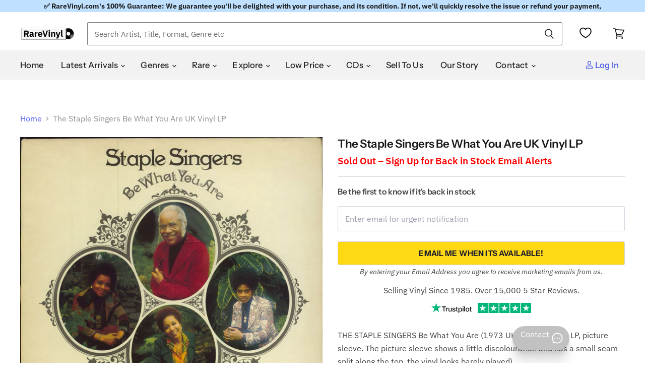

--- FILE ---
content_type: application/javascript; charset=utf-8
request_url: https://searchanise-ef84.kxcdn.com/preload_data.4w7K6X2h9W.js
body_size: 13140
content:
window.Searchanise.preloadedSuggestions=['dead boys younger louder & snottier','rolling stones','david bowie vinyl','pink floyd vinyl','iron maiden','rolling stones vinyl','led zeppelin vinyl','beatles vinyl','elvis presley','madonna vinyl','michael jackson','bob dylan','led zeppelin','gary numan','the beatles vinyl','kate bush','u2 vinyl','black sabbath vinyl','elton john','fleetwood mac','iron maiden vinyl','pink floyd','elvis presley vinyls','queen vinyl','sex pistols','oasis vinyl','duran duran','paul mccartney','the clash','the doors','jimi hendrix','kylie minogue','depeche mode vinyl','lana del rey','bob dylan vinyl','metallica vinyl','the beatles','taylor swift','deep purple','bruce springsteen','new order','genesis vinyl','paul weller','david bowie','frank zappa','pet shop boys','jethro tull','black sabbath','pink floyd dark side of the moon','the damned','pearl jam','john lennon','george michael','joy division','elton john vinyl','bruce springsteen vinyl','taylor swift vinyl','grateful dead','bon jovi','status quo','neil young','alice cooper','frank sinatra','the police','bob marley','miles davis','the cure vinyl','king crimson','kylie minogue vinyl','gary numan vinyl','deep purple vinyl','thin lizzy','alice in chains','hip hop','the cure','kate bush vinyl','radiohead vinyl','the cult','lady gaga','michael jackson vinyl','beatles white album','picture disc','the rolling stones vinyl','beach boys','acdc vinyl','billy joel','stone roses','steely dan','neil young vinyl','george harrison','prince vinyl','rush vinyl','arctic monkeys','depeche mode','frank ocean','guns n roses','judas priest','mariah carey','mike oldfield','fleetwood mac rumours','punk rock vinyl','david bowie rare','nirvana vinyl','talking heads','the smiths','green day','the jam vinyl','stevie wonder','johnny cash','van halen','blondie vinyl','eric clapton','simple minds','van morrison','t rex','jethro tull vinyl','the who','jimi hendrix vinyl','paul weller vinyl','peter gabriel','bollywood vinyl','grateful dead vinyl','smashing pumpkins','electric light orchestra','elvis costello','ev\'ry time we say goodbye silver disc','tour programme','ozzy osbourne vinyl','dark side of the moon','hawkwind vinyl','status quo vinyl','pink floyd wish you were here','kanye west','nine inch nails','duran duran vinyl','madonna picture disc','reggae vinyl','madness vinyl','foo fighters','rod stewart','tears for fears','kiss vinyl','phil collins','the the','roxy music','janet jackson','rod stewart vinyl','the beatles abbey road','the clash vinyl','steely dan vinyl','abba vinyl','moody blues','the band','fleetwood mac vinyl','joy division vinyl','john martyn','tangerine dream','eric clapton vinyl','billie eilish','the kinks','elo vinyl','the jam','abbey road','the sweet','paul mccartney vinyl','roxy music vinyl','tom petty','harry styles','northern soul','the stone roses','cliff richard','new order vinyl','pearl jam vinyl','frank zappa vinyl','marillion vinyl','donna summer','billy joel vinyl','bob marley vinyl','whitney houston','def leppard','omd vinyl','aerosmith vinyl','diana ross','lou reed','frankie goes to hollywood','ub40 vinyl','classic rock','daft punk','beastie boys','george michael vinyl','ariana grande','stevie nicks','coloured vinyl','judas priest vinyl','cat stevens','test pressing','first pressing','david sylvian','mf doom','the doors vinyl','pink floyd the dark side of the moon','the beatles sgt pepper','van morrison vinyl','signed vinyl','elvis presley vinyl','wishbone ash','marvin gaye','supertramp vinyl','the eagles','dead or alive','the weeknd','yes vinyl','ultravox vinyl','ac/dc vinyl','bon jovi vinyl','movie soundtrack vinyl','linkin park','kraftwerk vinyl','red hot chili peppers','joni mitchell','tori amos','jeff buckley','siouxsie and the banshees','iron maiden picture disc','michael jackson thriller','nick cave','nick drake','dire straits','hip hop vinyl','sgt pepper\'s lonely hearts club band','human league','simon and garfunkel','heavy metal','the beatles white album','japanese vinyl','faith no more','soft cell','greatest hits','led zeppelin iv','pet shop boys vinyl','the beach boys','elton john goodbye yellow brick road','the beatles let it be','cocteau twins','frank sinatra vinyl','zz top','phil collins vinyl','ozzy osbourne','john coltrane','buddy holly','queen greatest hits','manic street preachers','the shadows','electric light orchestra vinyl','the fall','neil diamond','simple minds vinyl','led zeppelin ii','talk talk','dire straits brothers in arms','coldplay vinyl','uriah heep','star wars','guns n roses vinyl','peter gabriel vinyl','megadeth vinyl','the police vinyl','tom waits','erasure vinyl','the damned vinyl','now thats what i call music vinyl','billy idol','thin lizzy vinyl','public image ltd','roger waters','britney spears','massive attack','stone roses vinyl','one direction','marilyn manson','the cars','northern soul 7 inch','tom jones','earth wind and fire','sleep token','manic street preachers vinyl','bill evans','alice cooper vinyl','war of the worlds','sex pistols never mind the bollocks','small faces','christmas vinyl','box set','nat king cole','talking heads vinyl','funk and soul','paul simon','bryan adams','kim wilde','olivia newton john','david bowie ziggy stardust','miles davis kind of blue','ac dc','sisters of mercy','morrissey vinyl','george benson','white album','with the beatles','jeff beck','lynyrd skynyrd vinyl','sam fender','brian eno','shakin stevens','the beatles sgt pepper\'s lonely hearts club band','barbra streisand','cliff richard vinyl','blur vinyl','def leppard vinyl','king crimson vinyl','spandau ballet','johnny cash vinyl','joni mitchell vinyl','12 inch disco','gary moore','dire straits vinyl','stevie wonder vinyl','2001 a space odyssey','autographed vinyl','the carpenters','annie lennox','aphex twin','sonic youth','whitesnake vinyl','the stranglers vinyl','rubber soul','smashing pumpkins vinyl','t rex vinyl','the verve','u2 the joshua tree','the cramps','george harrison all things must pass','mac miller','boney m','jimi hendrix electric ladyland','tears for fears vinyl','led zeppelin 1','limp bizkit','wish you were here','my chemical romance','the beatles please please me','big country','james taylor','the monkees','uriah heep vinyl','dark side of the moon vinyl','bee gees vinyl','killing joke','led zepplin','roy orbison','simply red','jean michel jarre','kasabian vinyl','the beatles a hard day\'s night','john mayall','pink floyd animals','van halen vinyl','john mayer','jim reeves','kendrick lamar','beastie boys vinyl','nina simone','porcupine tree','the kinks vinyl','dolly parton','prince purple rain','amy winehouse','the killers','culture club','the beatles revolver','david bowie the rise and fall of ziggy stardust','the 1975 vinyl','santana vinyl','blondie parallel lines','arctic monkeys vinyl','motown vinyl','inxs vinyl','7 inch singles','tyler the creator','rolling stones sticky fingers','queen a night at the opera','mark knopfler','robert plant','adam and the ants','tool vinyl','meat loaf','the who vinyl','dream theater','tracy chapman','picture discs','the beautiful south','lana del rey vinyl','james brown vinyl','beach boys vinyl','eric burdon','the wall','ella fitzgerald','reggae vinyl lps','neil diamond vinyl','scorpions vinyl','whitney houston vinyl','beautiful south','chris rea','uk subs','bryan ferry','mariah carey vinyl','spice girls','sticky fingers','the rolling stones','cheap trick','deacon blue','elo out of the blue','classical vinyl','adam ant','captain beefheart','dusty springfield','xtc vinyl','the stranglers','the beatles help','mobile fidelity vinyl','steven wilson','stereophonics vinyl','iggy pop','bring me the horizon','joan baez','david gilmour','the prodigy','pulp vinyl','noah kahan','bjork vinyl','bee gees','sabrina carpenter','80s vinyl lps','mike oldfield vinyl','squeeze vinyl','ray charles','bad company','rare jazz','supertramp breakfast in america','john lennon imagine','the mission','beyonce vinyl','rainbow vinyl','blue note','the beatles the beatles white album','barry white','jesus and mary chain','slayer vinyl','motley crue','cd-r acetate','donna summer vinyl','picture disc vinyl','please please me','blue oyster cult','rem vinyl','john lennon vinyl','emerson lake and palmer vinyl','james last','fairport convention','wham vinyl','crowded house','the zombies','echo and the bunnymen','the style council','rush the band','the orb','the sundays','kate bush hounds of love','joe jackson','brian may','pet sounds','queens of the stone age','john denver','eagles hotel california','travis scott','aretha franklin','robbie williams','aretha franklin vinyl','skid row','louis armstrong','the who quadrophenia vinyl','cat stevens vinyl','billy bragg vinyl','motorhead vinyl','ennio morricone','pink floyd the wall','dua lipa','j cole','vinyl soundtrack','paul mccartney and wings','white stripes','jackson browne','creedence clearwater revival','howard jones','luther vandross vinyl','jeff wayne war of the worlds','the animals','the hollies','death metal','bad company vinyl','fall out boy','joe cocker','kiss band','eminem vinyl','thompson twins','black crowes','janet jackson vinyl','sam cooke','tangerine dream vinyl','dr hook','john williams','anthrax vinyl','the pogues','the alarm','little feat','country music','zz top vinyl','rory gallagher','shirley bassey','the rolling stones sticky fingers','ramones vinyl','the national','black flag','magical mystery tour','foo fighters vinyl','black metal','green day vinyl','tom petty and the heartbreakers','simply red vinyl','the charlatans','heavy metal vinyl','blind faith','noel gallagher','linda ronstadt','the beatles sgt pepper\'s','deep purple in rock','u2 vinyl albums','dean martin','big country vinyl','bloc party','half speed master vinyl','johnny winter','chaka khan','frank ocean vinyl','band on the run','pat benatar','new model army','bb king','suede vinyl','tracy chapman vinyl','zoetrope vinyl','chet baker','journey vinyl','luther vandross','coloured vinyl lps','jamiroquai vinyl','fleetwood mac rumours vinyl','oasis what\'s the story morning glory','the temptations','original master recording','ocean colour scene','the moody blues','rolling stones sticky fingers vinyl','sade vinyl','nirvana nevermind','joan armatrading','leonard cohen','the jam vinyl singles','miles davis vinyl','stevie ray vaughan','12 inch singles','house music','the cranberries','micheal jackson','herbie hancock','deep purple made in japan','the who live at leeds','flaming lips','reggae rare','kirsty maccoll','tv girl','the beat','lionel richie','mobile fidelity','dead kennedys','the stone roses vinyl','the sound of music','the blue nile','let it be','ed sheeran','the clash london calling','gary moore vinyl','duke ellington','meat loaf bat out of hell','tubeway army','nina simone vinyl','shed seven','jimmy hendrix vinyl','amy winehouse vinyl','sisters of mercy vinyl','jay z','the cult vinyl','shaped picture disc','indian vinyl','bob marley and the wailers','oasis vinyl definitely maybe','genesis selling england by the pound','gentle giant','paul simon graceland','prefab sprout','tame impala','take that','elo out of the blue blue vinyl','alan parsons project','guns and roses','queen bohemian rhapsody vinyl','sammy hagar','rick wakeman','all sacd','lynyrd skynyrd','cyndi lauper','drum and bass','the beetles','stanley kubrick','barbara streisand vinyl','al green','stone temple pilots','classical music vinyl','pink floyd the wall vinyl','ufo vinyl','carly simon','kenny rogers','red hot chili peppers vinyl','punk rock','counting crows','stiff little fingers','bob seger','freddie mercury','the specials','dave brubeck','ziggy stardust','the moody blues vinyl lps','belinda carlisle','tom waits vinyl','marc bolan','rory gallagher vinyl','alice in chains vinyl','the beautiful south vinyl','john mayall blues breakers','alison moyet','charli xcx','billy ocean','the pixies','the who tommy','led zeppelin physical graffiti','mott the hoople','prince little red corvette','happy mondays','ten years after','new order blue monday','nancy sinatra','linkin park vinyl','ryan adams','jimmy hendrix','soundgarden vinyl','my bloody valentine','the dolphin','everything but the girl','prog rock','lloyd cole','the faces','carole king tapestry','pink floyd meddle','black sabbath black sabbath','10cc vinyl','purple rain','siouxsie and the banshees vinyl','the beatles rubber soul','roy harper','otis redding','tubular bells','ringo starr','stevie wonder songs in the key of life','arcade fire','steve miller band','reputation taylor swift','kings of leon','creedence clearwater revival vinyl','the verve vinyl','massive attack vinyl','the sound','jerry lee lewis','cream disraeli gears','elvis presley lp','neil young harvest','the beach boys vinyl','todd rundgren','cocteau twins vinyl','pil metal box','gracie abrams','the velvet underground & nico','johnny mathis','pj harvey','primal scream','post malone','chicago vinyl','top 500 greatest albums of all time','dr dre','bauhaus vinyl','john coltrane vinyl','jazz funk','midnight oil','abba the album','machine head','fairport convention vinyl','georgie fame','de la soul','charlie parker','diamond head','the byrds','willie nelson','ian dury','mazzy star','the jacksons','wolf alice','ac dc vinyl','pat metheny','groove armada','boomtown rats vinyl','dinosaur jr','olivia newton-john','muddy waters','nine inch nails vinyl','radiohead ok computer','madness vinyl singles','canned heat','jefferson airplane','the style council vinyl','psychedelic rock','dr feelgood','abba greatest hits','the white stripes','peter frampton','lord of the rings','saturday night fever','kanye west vinyl','david gilmour vinyl','daryl hall & john oates','doobie brothers','the beatles white album white vinyl','willie nelson vinyl','the wedding present','david essex','budgie vinyl','robert palmer vinyl','billy bragg','biffy clyro','bad manners','janis joplin','joni mitchell blue','james bond','david bowie hunky dory','noel gallagher\'s high flying birds','twenty one pilots','leo sayer','four tops','scott walker','olivia dean','box sets','boston vinyl','emerson lake and palmer','the seekers','inspiral carpets','record store day','dionne warwick','beatles for sale','the velvet underground','robert palmer','katy perry','the yardbirds','patti smith','bruce springsteen born to run','chris rea vinyl','glen campbell','the streets','system of a down','marc almond','styx vinyl','andy williams','marillion picture disc','little feat vinyl','lady gaga vinyl','nick cave and the bad seeds','david bowie space oddity','jeff beck vinyl','the sweet vinyl','the beatles with the beatles','beatles revolver','eddie cochran','daft punk vinyl','the undertones','the church','crowded house vinyl','tubular bells mike oldfield','black sabbath vol 4','the white album','the groundhogs','80’s disco 12','beatles rubber soul','all things must pass','saturday night fever vinyl','stranger things','thrash metal vinyl','steve winwood','billie holiday','marvin gaye vinyl','limp bizkit vinyl','james taylor vinyl','stan getz','al stewart','prog rock vinyl','deacon blue vinyl','sound of music','the klf','chappell roan','carole king','90s dance vinyl','john cale','deutsche grammophon','two tone','the beatles yellow submarine','amy winehouse back to black','hotel california','180 gram vinyl','chemical brothers','tina turner vinyl','alicia keys','let it bleed','barry manilow vinyl','kiss alive','etta james','david bowie diamond dogs','talk talk vinyl','the waterboys','black keys','bat out of hell','rage against the machine','oscar peterson','wet wet wet','bob dylan blonde on blonde','genesis foxtrot','john lee hooker','procol harum','wish you were here pink floyd','santana abraxas','rolling stones some girls','brothers in arms','soft machine','led zepplin vinyl','duran duran rio','type o negative','tom jones vinyl','peter green','snow patrol','julian cope','allman brothers band vinyl','hall and oates','pink floyd dark side of the moon vinyl','the dark side of the moon','t shirt','promo poster','kind of blue','paul young','uk punk','nazareth vinyl','beatles mono','salsa vinyl','the darkness','christopher cross','diana ross vinyl','liam gallagher','robin trower','the specials vinyl','george harrison vinyl','jethro tull aqualung in vinyl','steve earle','david bowie heroes','the human league','ian dury and the blockheads','supertramp crime of the century','the housemartins','perry como','humble pie','blink 182 vinyl','gorillaz vinyl','faith no more vinyl','crosby stills nash and young','curtis mayfield','underworld vinyl','portishead dummy','madonna like a virgin','manfred mann','michael jackson bad','led zeppelin iii','anita baker','mylene farmer','boomtown rats','depeche mode violator','otis redding vinyl','box sets vinyl','john barry','abba gold','style council','taylor swift folklore','bad omens','barry manilow','celine dion vinyl','roger waters vinyl','bruce springsteen born in the usa','led zeppelin led zeppelin iv','the black crowes','yes close to the edge','roxette vinyl','cdr acetate','the supremes','jack white','jeff buckley grace','kishore kumar','barclay james harvest','bing crosby','the smiths the queen is dead','micheal jackson vinyl','tamla motown','grand funk railroad','boy george','mini disc','roger taylor','goodbye yellow brick road','oingo boingo','hans zimmer','golden earring','band on the run wings','olivia newton john vinyl','hunky dory','metallica master of puppets','hank williams','testament vinyl','sex pistols god save the queen','beautiful south vinyl','goo goo dolls','dj shadow','hindi vinyl','everly brothers','gordon lightfoot','killing joke vinyl','7 inch vinyl','autographed photograph','marilyn manson vinyl','ted nugent','ten years after vinyl','pink floyd wish you were here vinyl','stiff little fingers vinyl','the pogues vinyl','bill withers','ben folds','steve hackett','cream vinyl','the stooges','top gun','pearl jam ten vinyl','yes fragile','shania twain','cher vinyl','janis ian','top of the pops','olivia rodrigo','dead can dance','gift voucher','the saints','human nature','the misfits','marty robbins','rush 2112 vinyl','britpop 90s','the the infected','john lennon double fantasy','art pepper','camel vinyl','connie francis','badfinger vinyl','aztec camera','bronski beat','kiss vinyl records','madness picture disc','richard thompson','folklore taylor swift','beatles singles','the move','street sounds','bucks fizz','mad season','jethro tull stand up','brian wilson','12 inch vinyl','led zeppelin led zeppelin','beetles vinyl','teenage fanclub','public image','tommy the who','roberta flack','velvet underground','elvis presley singles','gerry rafferty','avenged sevenfold','pink floyd the division bell','bad bunny','madonna cd','sting vinyl','the small faces','bob dylan highway 61 revisited','ok computer','brian briggs brian damage','the libertines','wishbone ash argus','florence and the machine','jason donovan','faithless vinyl','diamond dogs','northern soul albums','the cramps vinyl','jimmy buffett vinyl','pink floyd relics','james last on vinyl','the exploited','david bowie low','boz scaggs','smokey robinson','bohemian rhapsody','melissa etheridge','audiophile lp\'s','bonnie raitt','herbie hancock vinyl','the cure disintegration','the skids','queen a night at the opera vinyl','deftones vinyl','bryan ferry vinyl','savoy brown','jim croce','primal scream vinyl','moby play','orchestral manoeuvres in the dark','alice cooper billion dollar babies','glenn miller','steve hillage','norah jones','songs in the key of life','the beatles anthology','joy division unknown pleasures','fields of the nephilim','mary j blige','black sabbath master of reality','sepultura vinyl','no doubt','garth brooks','one direction vinyl','queen greatest hits vinyl','elvis costello vinyl','thin lizzy live and dangerous','three dog night','sinead o\'connor','beatles abbey road','counting crows vinyl','white lies','wedding present','alan parsons','1980s vinyl','syd barrett','x ray spex','elton john greatest hits vinyl','meatloaf bat out of hell','king crimson the court of the crimson','happy mondays vinyl','elliott smith','celine dion','the chameleons','tom petty vinyl','guns n roses appetite for destruction','the who singles','the white stripes you don\'t know what love is you just do as you\'re told','bon iver','the sisters of mercy','the beatles magical mystery tour','1st press','frank turner','oasis definitely maybe','nme article','stray cats','the drifters','pat benatar vinyl','the hollies vinyl','lionel richie vinyl','men at work','70s vinyl','grateful dead cd','madonna poster','iggy pop vinyl','stephen stills','mike oldfield tubular bells','the warning','kate bush the kick inside','saint etienne','velvet underground and nico','free fire and water','billy fury','various-hip hop & rap rap a definition','en vogue','ac/dc back in black','magnum vinyl','michael jackson off the wall album','mofi vinyl','soundtracks vinyl','beatles a hard days night','herb alpert','david bowie aladdin sane','tamla motown singles','alexander o\'neal','neil sedaka','abba arrival','t.rex vinyl','cd box set','nick lowe','be bop deluxe','linda ronstadt vinyl','prince purple rain album vinyl','led zeppelin led zeppelin ii','bryan adams vinyl','barclay james harvest vinyl','blue note vinyl','funeral for a friend','r & b soul','meet the beatles','billy idol vinyl','sandy denny','ska vinyl','lou reed transformer','ry cooder','david bowie the world of david bowie','king crimson in the court of the crimson king','toto vinyl','progressive rock','allman brothers','pulp different class','wu tang clan','alter bridge','nigel kennedy','jj cale','warren zevon','run dmc','doobie brothers vinyl','bon jovi slippery when wet','the charlatans vinyl','petula clark','best of','faith inner ex','elton john captain fantastic','butthole surfers','the three degrees','sensational alex harvey band','deep purple machine head','joan jett','red hot chilli peppers','exile on main street vinyl','metallica kill em all','cowboy junkies','big audio dynamite','queen jazz','john martyn vinyl','quincy jones','wu tang','steel pulse','donovan vinyl','robert wyatt','madonna true blue','rush moving pictures','bad religion','carlos santana','buddy rich','sparks vinyl','the strokes','beach boys pet sounds','little richard','doctor who','genesis trespass','suzanne vega','snoop dogg','the planets','crosby stills & nash','james brown','physical graffiti','bay city rollers','eurythmics vinyl','the runaways','buckingham nicks','the the dusk','uk subs vinyl','scritti politti','woodstock 3 record set','genisis vinyl','wham last christmas','marc bolan and t rex','13th floor elevators','thriller michael jackson','slade rare record','northern soul vinyl','steeleye span','u2 war','john denver vinyl','u2 boy','black sabbath paranoid','king diamond','bert jansch','imagine john lennon','the eagles greatest hits','dean martin vinyl','beatles please please me','radiohead the bends','fiona apple','billy joel the stranger','gaye bykers on acid git down shake your thang','village people','bob dylan greatest hits','pop life','elliot smith','queen lp','celtic frost','hanoi rocks','ian hunter','humble pie vinyl','john foxx','led zeppelin in through the out door','rick astley','albert king','at the drive in','disco dancer','cabaret voltaire','tori amos vinyl','john prine','dexys midnight runners','the bangles','beatles help','tony bennett','porcupine tree vinyl','brian eno vinyl','schema schema','chuck berry hail hail rock n roll','r.e.m on vinyl','backstreet boys','peter gabriel so','beatles box set','frankie valli and the four seasons','enigma vinyl','psychedelic furs','bananarama vinyl','now thats what i call music','the four seasons','saxon vinyl','richard ashcroft','dr john','aladdin sane','queen news of the world','catherine wheel','robbie williams vinyl','tina turner','gene pitney','carol king','trance vinyl','transvision vamp','chris de burgh','cutting crew','pearl jam ten','born to run','def leppard hysteria','throbbing gristle','smooth jazz','muse vinyl','phantom of the opera','human league dare','julio iglesias','patsy cline','tango in the night','k-tel lp\'s','atom heart mother','cream wheels of fire','dire straits love over gold','the sound of music original soundtrack','violent femmes','peter frampton frampton comes alive','bill nelson','the music','madness one step beyond','nik kershaw','rick james','thelonious monk','rare earth','blue oyster cult vinyl','isaac hayes','george michael faith','the giants of jazz','lcd soundsystem','chris cornell','the adverts','howlin wolf','led zeppelin the song remains the same','sister sledge','lenny kravitz','grease soundtrack','the band the last waltz','the stylistics','outside inside ex','abc lexicon of love','decca classical','fatboy slim','fontaines dc','rush vinyl lps','gang of four','the rolling stones their satanic majesties request','reo speedwagon','fleetwood mac tusk','miley cyrus','alanis morissette','joe walsh','ocean colour scene vinyl','the black keys','cilla black','brand new','little angels','fred again','beatles let it be','blossoms there is a reason why i never returned your calls','harry chapin','thrash metal','jethro tull thick as a brick vinyl','new york dolls','cassette tapes','noiseworks r.i.p millie','rockabilly vinyl','appetite for destruction','waylon jennings','the beatles 1962-1966','playboi carti','kula shaker','lee morgan','the wonder stuff','nick cave and the bad seeds vinyl','bob seger vinyl','rise against','sade diamond life','the weekend','hardcore punk','the verve urban hymns','samantha fox','modern talking','rob zombie','rock n roll','barbecue bob barbecue blues','wishbone ash vinyl','cinderella vinyl','the dickies','pink floyd pulse','lauryn hill','rolling stones let it bleed','the killers vinyl','the rolling stones through the past darkly big hits vol 2','cradle of filth','inxs kick','omd 12 inch vinyl','prince buster','dead kennedys vinyl','mtv unplugged','breakfast in america','count basie','steely dan aja vinyl','keith jarrett','sophie ellis bextor','placebo vinyl','sex pistols vinyl','now that\'s what i call music','dolly parton vinyl','alanis morissette vinyl','jimi hendrix are you experienced vinyl','curved air','jimmy buffett','tim buckley','blue monday','donald byrd','china crisis','indigo girls','in flames','brand new heavies','eurythmics eurythmics','elo out of the blue picture disc','acdc back in black','various artist vinyl','vangelis chariots of fire','the bee gees','colored vinyl','herb alpert and the tijuana brass','jj lin','the police reggatta de blanc','marvin gaye whats going on','new power generation','metallica black album','lata mangeshkar','grace jones','eagles vinyl','bridge over troubled water','misfits vinyl','jimmy page','del amitri','eric clapton unplugged','jimmy eat world','twisted sister','cheap trick vinyl','all about eve','japanese cd','rumours fleetwood mac','selena gomez','ub40 signing off','diana & marvin','michael jackson history','depeche mode vinyl 7','u2 rattle and hum','devo vinyl','the who my generation vinyl','husker du','ray charles vinyl','jefferson airplane vinyl','uriah heep very eavy very umble','steppenwolf vinyl','the rolling stones the rolling stones vol 3','tour program','greta van fleet','with the beatles mono','beethoven symphony','art of noise','burt bacharach','the godz','taylor swift reputation','captain beyond','django django waveforms shrink','houses of the holy','laura branigan','prince picture disc','off the wall','melanie melanie','the offspring','reo speedwagon vinyl','jazz blues fusion','the corrs','mr big','justin timberlake','original master recording vinyl','buzzcocks singles','oasis singles','dire straights','avril lavigne','crystal castles','king of the surf guitar','jerry garcia','bruce dickinson','definitely maybe','war of the worlds vinyl','eagles hotel california vinyl','napalm death','niall horan','paradise lost','air supply','45 singles 60s 70s','super furry animals','rod stewart every picture tells a story','every picture tells a story','tin machine','the cars vinyl','split enz','prince sign o the times','tony rice','tour itinerary','great white','ben howard','grand funk','fats domino','ultravox vienna','slipknot vinyl','tygers of pan tang','skinny puppy','white label','anita baker vinyl','bob james','the who live at leeds vinyl lp','david cassidy','iron maiden iron maiden','mark lanegan','yellow submarine','hot chocolate','uk garage','nirvana unplugged','michael jackson thriller vinyl','leonard cohen vinyl','public enemy','compilation vinyl','trex vinyl','the wall pink floyd','jennifer lopez','david bowie the man who sold the world','robert johnson','charles mingus','ride the lightning','chris stapleton','in rainbows','pet shop boys 12 vinyl','don mclean','level 42 vinyl lp','jesus christ superstar','genesis live','brenda lee','kate bush the whole story','mac demarco','del shannon','average white band','dub reggae','hothouse flowers','ecm vinyl','joe sample','king gizzard and the lizard wizard','george jones','boards of canada','buddy guy','the rolling stones big hits high tide and green grass','jurassic park','benny goodman','david gray','the midnight','master of puppets','weezer vinyl','the specials the specials','peel sessions','blue nile','holst the planets','bobby brown','the police synchronicity vinyl','phil collins face value','blur parklife','sun ra','a perfect circle','classical music','the selecter','sigur ros','dio vinyl','tyrannosaurus rex','danzig vinyl','press pack','rainbow rising','jimi hendrix lp','lily allen','wasp vinyl','sheryl crow','muddy waters vinyl','gentle giant vinyl','kings of leon vinyl','take that vinyl','velvet underground vinyl','yazoo vinyl','lil wayne','huey lewis and the news','audioslave vinyl','folk music','peggy lee','suzi quatro','frank zappa hot rats','yoko ono','the beatles 1967-1970','rage against the machine vinyl','django django default','little mix','abba super trouper','gift card','stevie nicks vinyl','the yes album','destiny\'s child','king kurt','dead can dance vinyl','yardbirds vinyl','gloria estefan vinyl','fleetwood mac tango in the night','angelic upstarts','jerry goldsmith','don williams','gladys knight and the pips','jimmy smith','merle haggard','electric wizard','grunge vinyl','rap vinyl','a ha','lloyd cole and the commotions','elvis presley 10 inch','west side story','queen the works','genesis a trick of the tail','the kooks','kim wilde vinyl','led zeplin','girls aloud','concert programmer','the who my generation','jack johnson vinyl','the wildhearts','blade runner','queen sheer heart attack','status quo live','born in the usa','roy ayers','venus and mars','harry styles vinyl','louis tomlinson','yes 3rd','les miserables','disney vinyl','gary glitter','the cure vinyl lps','bon jovi always','dave matthews band','moody blues vinyl','paul van dyk','pantera vinyl','pink floyd ummagumma','iron maiden the number of the beast','tubeway army are friends electric','pretty things','nothing but thieves','screaming trees','the guess who','midnight magic','toni braxton','the blues brothers vinyl','doris day','new order substance','the sex pistols','donny hathaway','thomas dolby','go west','gil scott heron','kraftwerk autobahn','blood on the tracks','dire straits making movies','electric light orchestra out of the blue','biffy clyro vinyl','emmylou harris','korn vinyl','joe strummer','back in black','the slits','michael jackson dangerous','phoebe bridgers','van der graaf generator','pyotr ilyich tchaikovsky symphony no 6 in b minor pathétique','neil young after the gold rush','vertigo swirl','the nice','south africa','the doors the doors','bruno mars','mr bungle','ronnie james dio','monty python','the creatures','madonna madonna','sex pistols anarchy in the uk','human league vinyl','five star','the carpenters lp records','the war of the worlds','the cranberries vinyl','little river band','motorhead motorhead','the roots','bullet for my valentine','sheena easton','autographed portrait photograph','secret machines all at once it\'s not important','weather report','bob dylan blood on the tracks','the mamas and the papas','john carpenter','ryuichi sakamoto','scorpions virgin killer','gladys knight','ozzy osbourne the ultimate sin','poison vinyl','give give give me','art blakey','the four tops','lightning seeds','rainbow long live rock n roll','isley brothers','elvis vinyl','teddy pendergrass','jackson five','queens of the stone age vinyl','helen watson hanging out the washing in a small backyard','daniel caesar','edith piaf','mos def','charles aznavour','tate mcrae','foreigner foreigner','the coral','jimmy cliff','neneh cherry','2pac vinyl','vol 1 issue 12','the jam in the city','blues brothers','robert plant vinyl','pop will eat itself','stranglers vinyl','sonny rollins','urban cookie collective the key the secret 2005','no rome','new model army vinyl','earth wind and fire vinyl','genesis nursery cryme','madonna erotica','long tall sally','diana ross and the supremes','david bowie cd','midge ure','the tubes','homeward bound','the mission uk','78 vinyl records','the band the band','franz ferdinand','death in june','sgt pepper','bill frisell','nwobhm vinyl','katrina & the waves','orange juice','london calling','their satanic majesties request','let it be naked sealed','the big sound authority this house is where your love stands','squeeze cool for cats vinyl','mobile fidelity sound lab','ben harper','april wine','grace jones vinyl','electro hip hop','black eyed peas','top of the pops vinyl','stone temple pilots vinyl','blind melon','never mind the bollocks vinyl','motown lps','lana del ray','wasp i wanna be somebody','ren gill','sam fender vinyl','sinead oconnor vinyl','hot chocolat','pink fairies','joe cocker vinyl lps','dennis brown','led zeppelin 2','love is in control finger on the trigger','jackson 5 vinyl','used vinyl','keith richards','the beatles 1','the raes','lita ford','tracey chapman','scissor sisters','ian brown','cypress hill','sos band','sex pistols god save the queen vinyl','iron butterfly','jon anderson','blondie singles','all over you','donald fagen','the smashing pumpkins','signed photograph','the who sell out','john lennon rock n roll','brian ferry','factory records','exile on main street','taj mahal','the the soul mining','fortran 5 blues','peter tosh','the monkeys','soundtrack vinyl','diana krall','for us 2nd gatefold','swing out sister','television marquee moon','jazz uk vinyl','the pretty things','beth orton','big star','the beatles vinyl lp','the shirts','julie london','the rod stewart album','george duke','sgt peppers lonely hearts club band','janes addiction','elton john greatest hits','elvis christmas album','quiet riot','band aid do they know it\'s christmas','psychic tv','toyah vinyl','candi staton','superstar hum whole new meaning','led zeppelin led zeppelin iii','lisa stansfield vinyl','eddie vedder','tommy bolin','beatles picture disc','texas vinyl','minor threat','yes going for the one','chris isaak','rare vinyl','jack johnson','real life','rose royce','please please me the beatles','howard jones vinyl','icicle works','radio head','siamese dream','donna summer love\'s unkind','the eagles vinyl','the commodores','judy garland','last concert in japan 180 gram purple vinyl sealed','don henley','steve vai','first pressing vinyl lp','lauren hill','long pond','tour prog','the white album the beatles','all things must pass george harrison','philip glass','queen live killers','thin lizzy jailbreak','eurythmics sweet dreams','sigue sigue sputnik','t rex electric warrior','jungle drum and bass','notorious big','rammstein vinyl','all stars 64','wasp animal f**k like a beast','engelbert humperdinck','are you experienced','henry mancini','led zeppelin 3','mountain climbing','tattoo ex','the ruts','jimi hendrix band of gypsys','gene vincent','concert programme','christmas albums','beady eye','ariana grande vinyl','i love the things you do to me','indie vinyl','sonic youth vinyl','queen bohemian rhapsody','morbid angel','richard hawley'];

--- FILE ---
content_type: text/javascript; charset=utf-8
request_url: https://us.rarevinyl.com/products/the-staple-singers-be-what-you-are-uk-vinyl-lp-album-record-2325103-784782.js
body_size: 1816
content:
{"id":7209601237183,"title":"The Staple Singers Be What You Are UK Vinyl LP","handle":"the-staple-singers-be-what-you-are-uk-vinyl-lp-album-record-2325103-784782","description":"THE STAPLE SINGERS Be What You Are (1973 UK 12-track vinyl LP,\r\n  picture sleeve. The picture sleeve shows a little discolouration and has\r\n  a small seam split along the top, the vinyl looks barely played)\u003cbr\u003e\u003cbr\u003e\u003cspan style=\"font-size: 14px; font-stretch: 100%; color: #999; font-weight: 700;\"\u003eTRACKLISTING AND EXTRA INFORMATION\u003c\/span\u003e\u003cbr\u003e\r\nA1  Be What You Are    \u003cbr\u003eA2  If You're Ready (Come Go With Me)    \u003cbr\u003eA3  Love Comes In All Colors    \u003cbr\u003eA4  Tellin' Lies    \u003cbr\u003eA5  Touch A Hand, Make A Friend    \u003cbr\u003eA6  Drown Yourself    \u003cbr\u003eB1  I Ain't Raisin' No Sand    \u003cbr\u003eB2  Grandma's Hands    \u003cbr\u003eB3  Bridges Instead Of Walls    \u003cbr\u003eB4  I'm On Your Side    \u003cbr\u003eB5  That's What Friends Are For    \u003cbr\u003eB6  Heaven\u003cbr\u003e\u003cbr\u003e\r\n\u003cstrong\u003eArtist\u003c\/strong\u003e - \u003ca href=\"\/collections\/the-staple-singers\" title=\"Click to see complete listing of The Staple Singers\"\u003eThe Staple Singers\u003c\/a\u003e (click link for complete listing)\u003cbr\u003e\r\n\u003cstrong\u003eTitle\u003c\/strong\u003e - \u003ca href=\"\/pages\/search-results-page?q=The+Staple+Singers+Be+What+You+Are\" title=\"Click to see more products with the title Be What You Are\"\u003e Be What You Are\u003c\/a\u003e (click link for more of the same title)\u003cbr\u003e\r\n\u003cstrong\u003eYear of Release\u003c\/strong\u003e - 1973\u003cbr\u003e\r\n\u003cstrong\u003eFormat\u003c\/strong\u003e - vinyl LP album (LP record)\u003cbr\u003e\r\n\u003cstrong\u003eRecord Label\u003c\/strong\u003e - Stax\u003cbr\u003e\r\n\u003cstrong\u003eCatalogue No\u003c\/strong\u003e - \u003ca href=\"\/pages\/search-results-page?q=2325103\" title=\"Click to see more products with the catalogue number 2325103\"\u003e2325103\u003c\/a\u003e (click link for more)\u003cbr\u003e\r\n\u003cstrong\u003eCountry of Origin\u003c\/strong\u003e - \u003ca href=\"\/collections\/uk-imports\" title=\"Click to see more items from United Kingdom (UK)\"\u003eUnited Kingdom (UK)\u003c\/a\u003e\u003cbr\u003e\r\n\u003cstrong\u003eLanguage\u003c\/strong\u003e - Regardless of country of origin all tracks are sung in English, unless otherwise stated in our description.\u003cbr\u003e\r\n\u003cstrong\u003eAdditional info\u003c\/strong\u003e - Deleted, Picture Sleeve\u003cbr\u003e\r\n\u003cstrong\u003eGlobal Trade Item Number (GTIN)\u003c\/strong\u003e - 5053201116655\u003cbr\u003e\r\n\u003cstrong\u003eCondition\u003c\/strong\u003e - This item is in Excellent condition or better (unless it says otherwise in the above description). We buy items as close to Mint condition as possible and many will be unplayed and as close to new as you could hope to find. Irrespective of the source, all of our collectables meet our strict grading and are 100% guaranteed.  \u003ca href=\"\/pages\/grading-your-collection\" title=\"Click here for more information about item conditions\"\u003e\u003cu\u003eClick here\u003c\/u\u003e\u003c\/a\u003e for more info.\u003cbr\u003e\r\n\u003cstrong\u003eRareVinyl.com Ref No\u003c\/strong\u003e - SS4LPBE784782  \u003cbr\u003e\r\n\u003cstrong\u003eAlternative Names\u003c\/strong\u003e - The Staples, Staple Singers.\u003cbr\u003e\r\n\u003cstrong\u003eRelated Artists\u003c\/strong\u003e - \u003ca href=\"\/collections\/mavis-staples\" title=\"Click to see complete listing of Mavis Staples\"\u003eMavis Staples\u003c\/a\u003e, \u003ca href=\"\/collections\/stax\" title=\"Click to see complete listing of Stax\"\u003eStax\u003c\/a\u003e.\u003cbr\u003e\r\n\u003cbr\u003e\r\n\u003cspan style=\"font-size: 14px; font-stretch: 100%; color: #999; font-weight: 700;\"\u003eGENRES\u003c\/span\u003e\u003cbr\u003e\r\n\u003ca href=\"\/collections\/soul-and-randb\" title=\"Click to view more Soul and r\u0026amp;b items\"\u003eSoul and r\u0026amp;b\u003c\/a\u003e.\u003cbr\u003e\r\n\u003cbr\u003e\r\n\u003cspan style=\"font-size: 14px; font-stretch: 100%; color: #999; font-weight: 700;\"\u003eREFERENCE\u003c\/span\u003e\u003cbr\u003e\r\n\u003cstrong\u003eEmail\u003c\/strong\u003e - \u003ca href=\"mailto:sales@rarevinyl.com\"\u003esales@rarevinyl.com\u003c\/a\u003e to contact our sales team.\u003cbr\u003e\r\n\u003cstrong\u003eRareVinyl.com Reference Number\u003c\/strong\u003e - SS4LPBE784782  \u003cbr\u003e\r\n\u003cbr\u003e\r\n\u003cspan style=\"font-size: 14px; font-stretch: 100%; color: #999; font-weight: 700;\"\u003eSELL TO US\u003c\/span\u003e\u003cbr\u003e\r\n\u003cstrong\u003eGot vinyl records, CDs or music memorabilia to sell?\u003c\/strong\u003e – Sell to us at our buying site \u003ca href=\"https:\/\/vinyl-wanted.com\/?utm_source=RareVinyl-ProductPage\" target=\"_blank\" title=\"Click here to sell to us\"\u003ehttps:\/\/vinyl-wanted.com\u003c\/a\u003e\u003cbr\u003e\r\n","published_at":"2024-01-31T03:53:20+00:00","created_at":"2022-04-04T14:26:44+01:00","vendor":"Stax","type":"Collectable","tags":["AllAlbums","allvinyl","decade-1970s","Deleted","genre-Soul and r\u0026b","Picture Sleeve","postage_LP","SEARCHANISE_IGNORE","UK","United Kingdom","vinyl","vinyl LP","vinyllps","year-1973"],"price":1700,"price_min":1700,"price_max":1700,"available":false,"price_varies":false,"compare_at_price":null,"compare_at_price_min":0,"compare_at_price_max":0,"compare_at_price_varies":false,"variants":[{"id":41483304698047,"title":"Default Title","option1":"Default Title","option2":null,"option3":null,"sku":"SS4LPBE784782","requires_shipping":true,"taxable":true,"featured_image":null,"available":false,"name":"The Staple Singers Be What You Are UK Vinyl LP","public_title":null,"options":["Default Title"],"price":1700,"weight":277,"compare_at_price":null,"inventory_management":"shopify","barcode":"5053201116655","requires_selling_plan":false,"selling_plan_allocations":[]}],"images":["\/\/cdn.shopify.com\/s\/files\/1\/0566\/5105\/5295\/products\/the-staple-singers-be-what-you-are-uk-vinyl-lp-album-record-2325103-784782.jpg?v=1706673205","\/\/cdn.shopify.com\/s\/files\/1\/0566\/5105\/5295\/products\/the-staple-singers-be-what-you-are-uk-vinyl-lp-album-record-784782c.jpg?v=1706673205"],"featured_image":"\/\/cdn.shopify.com\/s\/files\/1\/0566\/5105\/5295\/products\/the-staple-singers-be-what-you-are-uk-vinyl-lp-album-record-2325103-784782.jpg?v=1706673205","options":[{"name":"Title","position":1,"values":["Default Title"]}],"url":"\/products\/the-staple-singers-be-what-you-are-uk-vinyl-lp-album-record-2325103-784782","media":[{"alt":"The Staple Singers Be What You Are UK vinyl LP album (LP record) 2325103","id":28153894895807,"position":1,"preview_image":{"aspect_ratio":0.993,"height":1289,"width":1280,"src":"https:\/\/cdn.shopify.com\/s\/files\/1\/0566\/5105\/5295\/products\/the-staple-singers-be-what-you-are-uk-vinyl-lp-album-record-2325103-784782.jpg?v=1706673205"},"aspect_ratio":0.993,"height":1289,"media_type":"image","src":"https:\/\/cdn.shopify.com\/s\/files\/1\/0566\/5105\/5295\/products\/the-staple-singers-be-what-you-are-uk-vinyl-lp-album-record-2325103-784782.jpg?v=1706673205","width":1280},{"alt":"The Staple Singers Be What You Are UK vinyl LP album (LP record)","id":28153894928575,"position":2,"preview_image":{"aspect_ratio":0.994,"height":1288,"width":1280,"src":"https:\/\/cdn.shopify.com\/s\/files\/1\/0566\/5105\/5295\/products\/the-staple-singers-be-what-you-are-uk-vinyl-lp-album-record-784782c.jpg?v=1706673205"},"aspect_ratio":0.994,"height":1288,"media_type":"image","src":"https:\/\/cdn.shopify.com\/s\/files\/1\/0566\/5105\/5295\/products\/the-staple-singers-be-what-you-are-uk-vinyl-lp-album-record-784782c.jpg?v=1706673205","width":1280}],"requires_selling_plan":false,"selling_plan_groups":[]}